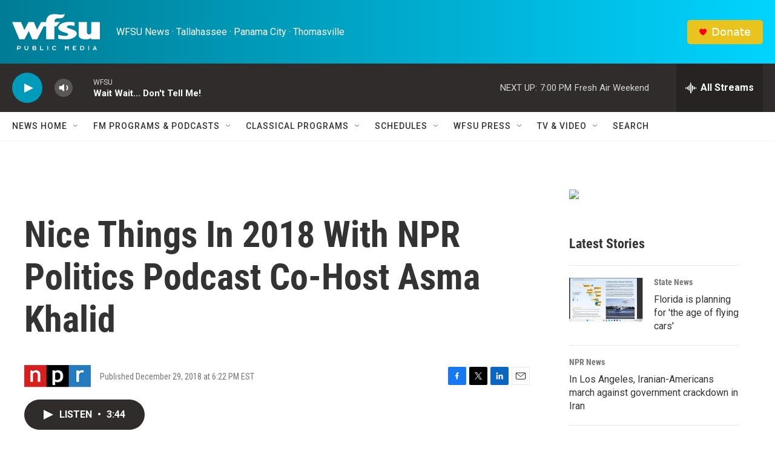

--- FILE ---
content_type: text/html; charset=utf-8
request_url: https://www.google.com/recaptcha/api2/aframe
body_size: 267
content:
<!DOCTYPE HTML><html><head><meta http-equiv="content-type" content="text/html; charset=UTF-8"></head><body><script nonce="Z8UCzgKdDs8yyfh4F0nMGw">/** Anti-fraud and anti-abuse applications only. See google.com/recaptcha */ try{var clients={'sodar':'https://pagead2.googlesyndication.com/pagead/sodar?'};window.addEventListener("message",function(a){try{if(a.source===window.parent){var b=JSON.parse(a.data);var c=clients[b['id']];if(c){var d=document.createElement('img');d.src=c+b['params']+'&rc='+(localStorage.getItem("rc::a")?sessionStorage.getItem("rc::b"):"");window.document.body.appendChild(d);sessionStorage.setItem("rc::e",parseInt(sessionStorage.getItem("rc::e")||0)+1);localStorage.setItem("rc::h",'1768779150408');}}}catch(b){}});window.parent.postMessage("_grecaptcha_ready", "*");}catch(b){}</script></body></html>